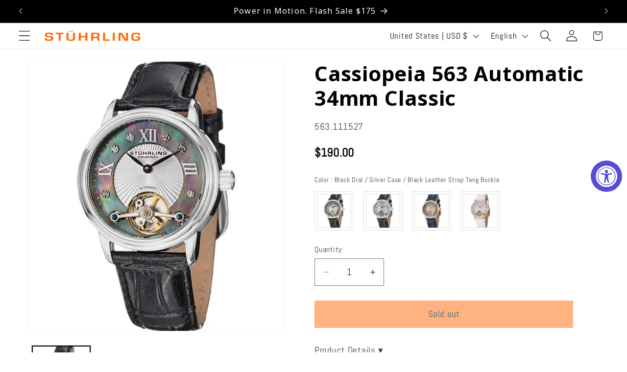

--- FILE ---
content_type: text/javascript; charset=utf-8
request_url: https://stuhrling.com/products/cassiopeia-563-automatic-34mm-classic.js
body_size: 887
content:
{"id":5379912007846,"title":"Cassiopeia 563 Automatic 34mm Classic","handle":"cassiopeia-563-automatic-34mm-classic","description":"\u003cul\u003e\n\u003cli\u003eCase Size: 34mm\u003c\/li\u003e\n\u003cli\u003e5 ATM Water Resistant (50 meters\/165 feet)\u003c\/li\u003e\n\u003cli\u003ePolished Rounded Step-Design Bezel\u003c\/li\u003e\n\u003cli\u003eAlligator Embossed Genuine Leather Strap (18mm wide)\u003c\/li\u003e\n\u003c\/ul\u003e","published_at":"2020-10-01T11:13:46-04:00","created_at":"2020-06-23T18:44:56-04:00","vendor":"stuhrling-evan","type":"","tags":["5 ATM Water Resistant (50 meters\/165 feet)","Archive Watches","Automatic","Automatic Movement","Blocked_KW","Full Price","Leather Strap","Medium (32mm - 41mm)","ucd-hidden"],"price":19000,"price_min":19000,"price_max":21500,"available":false,"price_varies":true,"compare_at_price":null,"compare_at_price_min":0,"compare_at_price_max":0,"compare_at_price_varies":false,"variants":[{"id":37474285944998,"title":"Black Dial \/ Silver Case \/ Black Leather Strap Tang Buckle","option1":"Black Dial \/ Silver Case \/ Black Leather Strap Tang Buckle","option2":null,"option3":null,"sku":"563.111527","requires_shipping":true,"taxable":true,"featured_image":{"id":17596293284006,"product_id":5379912007846,"position":1,"created_at":"2020-06-23T18:44:56-04:00","updated_at":"2020-06-23T18:44:56-04:00","alt":"Black\/Silver\/Black","width":1300,"height":1524,"src":"https:\/\/cdn.shopify.com\/s\/files\/1\/0333\/0936\/0264\/products\/Stuhrling-563.111527-DF.jpg?v=1592952296","variant_ids":[37474285944998]},"available":false,"name":"Cassiopeia 563 Automatic 34mm Classic - Black Dial \/ Silver Case \/ Black Leather Strap Tang Buckle","public_title":"Black Dial \/ Silver Case \/ Black Leather Strap Tang Buckle","options":["Black Dial \/ Silver Case \/ Black Leather Strap Tang Buckle"],"price":19000,"weight":454,"compare_at_price":null,"inventory_management":"shopify","barcode":"847988042260","featured_media":{"alt":"Black\/Silver\/Black","id":9770205806758,"position":1,"preview_image":{"aspect_ratio":0.853,"height":1524,"width":1300,"src":"https:\/\/cdn.shopify.com\/s\/files\/1\/0333\/0936\/0264\/products\/Stuhrling-563.111527-DF.jpg?v=1592952296"}},"requires_selling_plan":false,"selling_plan_allocations":[]},{"id":37474285977766,"title":"White Dial \/ Silver Case \/ Black Leather Strap Tang Buckle","option1":"White Dial \/ Silver Case \/ Black Leather Strap Tang Buckle","option2":null,"option3":null,"sku":"563.11157","requires_shipping":true,"taxable":true,"featured_image":{"id":17596293316774,"product_id":5379912007846,"position":2,"created_at":"2020-06-23T18:44:56-04:00","updated_at":"2020-06-23T18:44:56-04:00","alt":"White\/Silver\/Black","width":1300,"height":1524,"src":"https:\/\/cdn.shopify.com\/s\/files\/1\/0333\/0936\/0264\/products\/Stuhrling-563.11157-DF.jpg?v=1592952296","variant_ids":[37474285977766]},"available":false,"name":"Cassiopeia 563 Automatic 34mm Classic - White Dial \/ Silver Case \/ Black Leather Strap Tang Buckle","public_title":"White Dial \/ Silver Case \/ Black Leather Strap Tang Buckle","options":["White Dial \/ Silver Case \/ Black Leather Strap Tang Buckle"],"price":19000,"weight":454,"compare_at_price":null,"inventory_management":"shopify","barcode":"847988031684","featured_media":{"alt":"White\/Silver\/Black","id":9770205839526,"position":2,"preview_image":{"aspect_ratio":0.853,"height":1524,"width":1300,"src":"https:\/\/cdn.shopify.com\/s\/files\/1\/0333\/0936\/0264\/products\/Stuhrling-563.11157-DF.jpg?v=1592952296"}},"requires_selling_plan":false,"selling_plan_allocations":[]},{"id":37474286010534,"title":"Black Dial \/ Rose Case \/ Blue Leather Strap Tang Buckle","option1":"Black Dial \/ Rose Case \/ Blue Leather Strap Tang Buckle","option2":null,"option3":null,"sku":"563.1145C27","requires_shipping":true,"taxable":true,"featured_image":{"id":17596293349542,"product_id":5379912007846,"position":3,"created_at":"2020-06-23T18:44:56-04:00","updated_at":"2020-06-23T18:44:56-04:00","alt":"Black\/Rose\/Blue","width":1300,"height":1524,"src":"https:\/\/cdn.shopify.com\/s\/files\/1\/0333\/0936\/0264\/products\/Stuhrling-563.1145C27-DF.jpg?v=1592952296","variant_ids":[37474286010534]},"available":false,"name":"Cassiopeia 563 Automatic 34mm Classic - Black Dial \/ Rose Case \/ Blue Leather Strap Tang Buckle","public_title":"Black Dial \/ Rose Case \/ Blue Leather Strap Tang Buckle","options":["Black Dial \/ Rose Case \/ Blue Leather Strap Tang Buckle"],"price":21500,"weight":454,"compare_at_price":null,"inventory_management":"shopify","barcode":"847988033022","featured_media":{"alt":"Black\/Rose\/Blue","id":9770205872294,"position":3,"preview_image":{"aspect_ratio":0.853,"height":1524,"width":1300,"src":"https:\/\/cdn.shopify.com\/s\/files\/1\/0333\/0936\/0264\/products\/Stuhrling-563.1145C27-DF.jpg?v=1592952296"}},"requires_selling_plan":false,"selling_plan_allocations":[]},{"id":37474286043302,"title":"White Dial \/ Rose Case \/ White Leather Strap Tang Buckle","option1":"White Dial \/ Rose Case \/ White Leather Strap Tang Buckle","option2":null,"option3":null,"sku":"563.1145W7","requires_shipping":true,"taxable":true,"featured_image":{"id":17596293382310,"product_id":5379912007846,"position":4,"created_at":"2020-06-23T18:44:56-04:00","updated_at":"2020-06-23T18:44:56-04:00","alt":"White\/Rose\/White","width":1300,"height":1524,"src":"https:\/\/cdn.shopify.com\/s\/files\/1\/0333\/0936\/0264\/products\/Stuhrling-563.1145W7-DF.jpg?v=1592952296","variant_ids":[37474286043302]},"available":false,"name":"Cassiopeia 563 Automatic 34mm Classic - White Dial \/ Rose Case \/ White Leather Strap Tang Buckle","public_title":"White Dial \/ Rose Case \/ White Leather Strap Tang Buckle","options":["White Dial \/ Rose Case \/ White Leather Strap Tang Buckle"],"price":21500,"weight":454,"compare_at_price":null,"inventory_management":"shopify","barcode":"847988031691","featured_media":{"alt":"White\/Rose\/White","id":9770205905062,"position":4,"preview_image":{"aspect_ratio":0.853,"height":1524,"width":1300,"src":"https:\/\/cdn.shopify.com\/s\/files\/1\/0333\/0936\/0264\/products\/Stuhrling-563.1145W7-DF.jpg?v=1592952296"}},"requires_selling_plan":false,"selling_plan_allocations":[]}],"images":["\/\/cdn.shopify.com\/s\/files\/1\/0333\/0936\/0264\/products\/Stuhrling-563.111527-DF.jpg?v=1592952296","\/\/cdn.shopify.com\/s\/files\/1\/0333\/0936\/0264\/products\/Stuhrling-563.11157-DF.jpg?v=1592952296","\/\/cdn.shopify.com\/s\/files\/1\/0333\/0936\/0264\/products\/Stuhrling-563.1145C27-DF.jpg?v=1592952296","\/\/cdn.shopify.com\/s\/files\/1\/0333\/0936\/0264\/products\/Stuhrling-563.1145W7-DF.jpg?v=1592952296"],"featured_image":"\/\/cdn.shopify.com\/s\/files\/1\/0333\/0936\/0264\/products\/Stuhrling-563.111527-DF.jpg?v=1592952296","options":[{"name":"Color","position":1,"values":["Black Dial \/ Silver Case \/ Black Leather Strap Tang Buckle","White Dial \/ Silver Case \/ Black Leather Strap Tang Buckle","Black Dial \/ Rose Case \/ Blue Leather Strap Tang Buckle","White Dial \/ Rose Case \/ White Leather Strap Tang Buckle"]}],"url":"\/products\/cassiopeia-563-automatic-34mm-classic","media":[{"alt":"Black\/Silver\/Black","id":9770205806758,"position":1,"preview_image":{"aspect_ratio":0.853,"height":1524,"width":1300,"src":"https:\/\/cdn.shopify.com\/s\/files\/1\/0333\/0936\/0264\/products\/Stuhrling-563.111527-DF.jpg?v=1592952296"},"aspect_ratio":0.853,"height":1524,"media_type":"image","src":"https:\/\/cdn.shopify.com\/s\/files\/1\/0333\/0936\/0264\/products\/Stuhrling-563.111527-DF.jpg?v=1592952296","width":1300},{"alt":"White\/Silver\/Black","id":9770205839526,"position":2,"preview_image":{"aspect_ratio":0.853,"height":1524,"width":1300,"src":"https:\/\/cdn.shopify.com\/s\/files\/1\/0333\/0936\/0264\/products\/Stuhrling-563.11157-DF.jpg?v=1592952296"},"aspect_ratio":0.853,"height":1524,"media_type":"image","src":"https:\/\/cdn.shopify.com\/s\/files\/1\/0333\/0936\/0264\/products\/Stuhrling-563.11157-DF.jpg?v=1592952296","width":1300},{"alt":"Black\/Rose\/Blue","id":9770205872294,"position":3,"preview_image":{"aspect_ratio":0.853,"height":1524,"width":1300,"src":"https:\/\/cdn.shopify.com\/s\/files\/1\/0333\/0936\/0264\/products\/Stuhrling-563.1145C27-DF.jpg?v=1592952296"},"aspect_ratio":0.853,"height":1524,"media_type":"image","src":"https:\/\/cdn.shopify.com\/s\/files\/1\/0333\/0936\/0264\/products\/Stuhrling-563.1145C27-DF.jpg?v=1592952296","width":1300},{"alt":"White\/Rose\/White","id":9770205905062,"position":4,"preview_image":{"aspect_ratio":0.853,"height":1524,"width":1300,"src":"https:\/\/cdn.shopify.com\/s\/files\/1\/0333\/0936\/0264\/products\/Stuhrling-563.1145W7-DF.jpg?v=1592952296"},"aspect_ratio":0.853,"height":1524,"media_type":"image","src":"https:\/\/cdn.shopify.com\/s\/files\/1\/0333\/0936\/0264\/products\/Stuhrling-563.1145W7-DF.jpg?v=1592952296","width":1300}],"requires_selling_plan":false,"selling_plan_groups":[]}

--- FILE ---
content_type: image/svg+xml
request_url: https://www.tagheuer.com/on/demandware.static/Sites-TAG_US-Site/-/default/dwdd4dc031/images/techspec/strap.svg
body_size: 860
content:
<svg width="60" height="60" viewBox="0 0 60 60" fill="none" xmlns="http://www.w3.org/2000/svg">
<path d="M16 2.5L8.88517 2.5C8.63073 2.5 8.37862 2.54855 8.14238 2.64305L4.75722 3.99711C3.9979 4.30084 3.5 5.03626 3.5 5.85406L3.5 19.5L5.5 19.5L5.5 21.5L5.3198 21.5C4.90558 21.5 4.5698 21.8358 4.5698 22.25V22.25C4.5698 22.6642 4.90558 23 5.3198 23L5.5 23L5.5 24.5V24.5C4.39543 24.5 3.5 25.3954 3.5 26.5L3.5 29C3.5 30.1046 4.39543 31 5.5 31V31L5.5 32.5V32.5C4.39543 32.5 3.5 33.3954 3.5 34.5L3.5 37.0025C3.5 38.1071 4.39543 39.0025 5.5 39.0025V39.0025L5.5 58" stroke="#808080" stroke-width="0.8" stroke-linecap="round" stroke-linejoin="round"/>
<path d="M16 2.5L23.1148 2.5C23.3693 2.5 23.6214 2.54855 23.8576 2.64305L27.2428 3.99711C28.0021 4.30084 28.5 5.03626 28.5 5.85406L28.5 19.5L26.5 19.5L26.5 21.5L26.6802 21.5C27.0944 21.5 27.4302 21.8358 27.4302 22.25V22.25C27.4302 22.6642 27.0944 23 26.6802 23L26.5 23L26.5 24.5V24.5C27.6046 24.5 28.5 25.3954 28.5 26.5L28.5 29C28.5 30.1046 27.6046 31 26.5 31V31L26.5 32.5V32.5C27.6046 32.5 28.5 33.3954 28.5 34.5L28.5 37.0025C28.5 38.1071 27.6046 39.0025 26.5 39.0025V39.0025L26.5 58" stroke="#808080" stroke-width="0.8" stroke-linecap="round" stroke-linejoin="round"/>
<path d="M8.75 38.8378L8.75 58" stroke="#808080" stroke-width="0.5" stroke-linecap="round" stroke-dasharray="2 2"/>
<path d="M14.2499 15.75V17.6993C14.2499 18.536 15.1633 19 15.9999 19M14.2499 15.75H5.74994M14.2499 15.75V7.25M5.74994 15.75V9.5C5.74994 8.72042 8.23231 7.25 9.18002 7.25H14.2499M5.74994 15.75V19.5M14.2499 7.25V6.54718C14.2499 5.9954 14.8958 5.25 15.4476 5.25H15.9999M5.5 21.75H8.19938C9.13966 21.75 9.17257 22.75 8.19938 22.75H5.5M5.5 30.75H15.9999M5.5 32.75H15.9999M5.5 38.75H15.9999M5.5 24.75H15.9999" stroke="#808080" stroke-width="0.5" stroke-linecap="round"/>
<path d="M17.7501 15.75V17.6993C17.7501 18.536 16.8367 19 16.0001 19M17.7501 15.75H26.2501M17.7501 15.75V7.25M26.2501 15.75V9.5C26.2501 8.72042 23.7677 7.25 22.82 7.25H17.7501M26.2501 15.75V19.5M17.7501 7.25V6.54718C17.7501 5.9954 17.1042 5.25 16.5524 5.25H16.0001M26.5 21.75H23.8006C22.8603 21.75 22.8274 22.75 23.8006 22.75H26.5M26.5 30.75H16.0001M26.5 32.75H16.0001M26.5 38.75H16.0001M26.5 24.75H16.0001" stroke="#808080" stroke-width="0.5" stroke-linecap="round"/>
<path d="M23.25 38.8378L23.25 58" stroke="#808080" stroke-width="0.5" stroke-linecap="round" stroke-dasharray="2 2"/>
<path d="M34.5 3.81697L34.5 44.0324M45.7329 57.4487L36 57.4487C35.1716 57.4487 34.5 56.7772 34.5 55.9487L34.5 52.1189M34.5 52.1189L33.5 52.1189C32.9477 52.1189 32.5 51.6712 32.5 51.1189L32.5 45.0324C32.5 44.4801 32.9477 44.0324 33.5 44.0324L34.5 44.0324M34.5 52.1189L34.5 44.0324" stroke="#808080" stroke-width="0.8" stroke-linecap="round"/>
<path d="M56.5 3.81697L56.5 44.0324M45.733 57.4487L55 57.4487C55.8284 57.4487 56.5 56.7772 56.5 55.9487L56.5 52.1189M56.5 52.1189L57.5 52.1189C58.0523 52.1189 58.5 51.6712 58.5 51.1189L58.5 45.0324C58.5 44.4801 58.0523 44.0324 57.5 44.0324L56.5 44.0324M56.5 52.1189L56.5 44.0324" stroke="#808080" stroke-width="0.8" stroke-linecap="round"/>
<path d="M49.2498 49.75V51.75H41.7498V49.75M49.2498 49.75V47.7083L45.4998 45L41.7498 47.7083V49.75M49.2498 49.75H41.7498M51.7498 30.8V36.75M51.7498 30.8V26.75M51.7498 30.8H39.2635M51.7498 19.75V26.75M51.7498 19.75V15.75M51.7498 19.75H39.2635M51.7498 7.75V15.75M51.7498 7.75V3.81689M51.7498 7.75H39.2635M51.7498 36.75V38.6217C51.7498 39.174 51.072 39.75 50.5198 39.75H40.2635C39.7112 39.75 39.2635 39.174 39.2635 38.6217V36.75M51.7498 36.75H56.1642M51.7498 26.75H56.1642M51.7498 15.75H56.1642M39.2635 30.8L39.2635 36.75M39.2635 30.8L39.2635 26.75M39.2635 19.75L39.2635 26.75M39.2635 19.75L39.2635 15.75M39.2635 7.75L39.2635 15.75M39.2635 7.75L39.2635 3.8169M39.2635 36.75H34.3013M39.2635 26.75H34.3013M39.2635 15.75H34.3013" stroke="#808080" stroke-width="0.5" stroke-linecap="round"/>
</svg>
